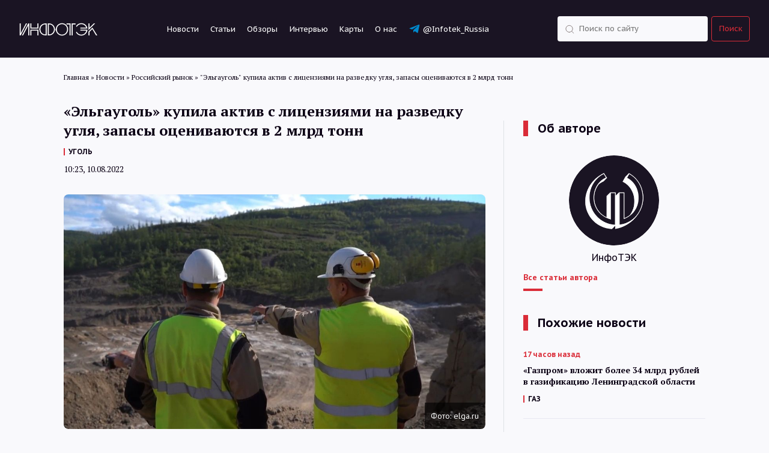

--- FILE ---
content_type: text/html; charset=UTF-8
request_url: https://itek.ru/news/elgaugol-kupila-aktiv-kotoromu-prinadlezhat-uchastki-nedr-s-zapasami-v-2-mlrd-tonn-uglya/
body_size: 10173
content:
<!doctype html>
<html lang="ru-RU">
    <head>
        <meta charset="UTF-8">
        <!--[if IE]>
            <meta http-equiv="X-UA-Compatible" content="IE = edge">
        <![endif]-->
        <meta name="viewport" content="width=device-width,initial-scale=1">
        <script id="yookassa-own-payment-methods-head">
window.yookassaOwnPaymentMethods = ["yookassa_epl"];
</script>
<meta name='robots' content='index, follow, max-image-preview:large, max-snippet:-1, max-video-preview:-1' />

	<!-- This site is optimized with the Yoast SEO plugin v25.6 - https://yoast.com/wordpress/plugins/seo/ -->
	<title>&quot;Эльгауголь&quot; купила актив с лицензиями на разведку угля, запасы оцениваются в 2 млрд тонн | ИнфоТЭК</title>
	<meta name="description" content="&quot;Эльгауголь&quot; купила контрольный пакет компании &quot;Ундыткан&quot; — геологоразведочного актива, который владеет двумя угольными лицензиями в Якутии близ Эльгинского месторождения. Их ресурсы оцениваются в ..." />
	<link rel="canonical" href="https://itek.ru/news/elgaugol-kupila-aktiv-kotoromu-prinadlezhat-uchastki-nedr-s-zapasami-v-2-mlrd-tonn-uglya/" />
	<meta property="og:locale" content="ru_RU" />
	<meta property="og:type" content="article" />
	<meta property="og:title" content="&quot;Эльгауголь&quot; купила актив с лицензиями на разведку угля, запасы оцениваются в 2 млрд тонн" />
	<meta property="og:description" content="&#171;Эльгауголь&#187; купила контрольный пакет компании &#171;Ундыткан&#187; — геологоразведочного актива, который владеет двумя угольными лицензиями в Якутии близ Эльгинского месторождения. Их ресурсы оцениваются в более 2 млрд тонн угля. По данным ЕГРЮЛ, доля &#171;Эльгаугля&#187; в активе составляет 67%, остальные 33% принадлежат компании &#171;РГ Партнер&#187;. &#171;Ундыткан&#187; владеет двумя лицензиями на геологическое изучение площадей Приграничная и Ундытканская в [&hellip;]" />
	<meta property="og:url" content="https://itek.ru/news/elgaugol-kupila-aktiv-kotoromu-prinadlezhat-uchastki-nedr-s-zapasami-v-2-mlrd-tonn-uglya/" />
	<meta property="og:site_name" content="ИнфоТЭК" />
	<meta property="article:modified_time" content="2022-08-14T18:24:51+00:00" />
	<meta property="og:image" content="https://itek.ru/wp-content/uploads/2022/08/elgaugol.jpg" />
	<meta property="og:image:width" content="1080" />
	<meta property="og:image:height" content="601" />
	<meta property="og:image:type" content="image/jpeg" />
	<meta name="twitter:card" content="summary_large_image" />
	<meta name="twitter:description" content="&quot;Эльгауголь&quot; купила контрольный пакет компании &quot;Ундыткан&quot; — геологоразведочного актива, который владеет двумя угольными лицензиями в Якутии близ Эльгинского месторождения. Их ресурсы оцениваются в ..." />
	<script type="application/ld+json" class="yoast-schema-graph">{"@context":"https://schema.org","@graph":[{"@type":"WebPage","@id":"https://itek.ru/news/elgaugol-kupila-aktiv-kotoromu-prinadlezhat-uchastki-nedr-s-zapasami-v-2-mlrd-tonn-uglya/","url":"https://itek.ru/news/elgaugol-kupila-aktiv-kotoromu-prinadlezhat-uchastki-nedr-s-zapasami-v-2-mlrd-tonn-uglya/","name":"\"Эльгауголь\" купила актив с лицензиями на разведку угля, запасы оцениваются в 2 млрд тонн | ИнфоТЭК","isPartOf":{"@id":"https://itek.ru/#website"},"primaryImageOfPage":{"@id":"https://itek.ru/news/elgaugol-kupila-aktiv-kotoromu-prinadlezhat-uchastki-nedr-s-zapasami-v-2-mlrd-tonn-uglya/#primaryimage"},"image":{"@id":"https://itek.ru/news/elgaugol-kupila-aktiv-kotoromu-prinadlezhat-uchastki-nedr-s-zapasami-v-2-mlrd-tonn-uglya/#primaryimage"},"thumbnailUrl":"https://itek.ru/wp-content/uploads/2022/08/elgaugol.jpg","datePublished":"2022-08-10T07:23:47+00:00","dateModified":"2022-08-14T18:24:51+00:00","inLanguage":"ru-RU","potentialAction":[{"@type":"ReadAction","target":["https://itek.ru/news/elgaugol-kupila-aktiv-kotoromu-prinadlezhat-uchastki-nedr-s-zapasami-v-2-mlrd-tonn-uglya/"]}]},{"@type":"ImageObject","inLanguage":"ru-RU","@id":"https://itek.ru/news/elgaugol-kupila-aktiv-kotoromu-prinadlezhat-uchastki-nedr-s-zapasami-v-2-mlrd-tonn-uglya/#primaryimage","url":"https://itek.ru/wp-content/uploads/2022/08/elgaugol.jpg","contentUrl":"https://itek.ru/wp-content/uploads/2022/08/elgaugol.jpg","width":1080,"height":601},{"@type":"WebSite","@id":"https://itek.ru/#website","url":"https://itek.ru/","name":"ИнфоТЭК","description":"Новости ТЭК России и мира, аналитика, мнения","publisher":{"@id":"https://itek.ru/#organization"},"potentialAction":[{"@type":"SearchAction","target":{"@type":"EntryPoint","urlTemplate":"https://itek.ru/?s={search_term_string}"},"query-input":{"@type":"PropertyValueSpecification","valueRequired":true,"valueName":"search_term_string"}}],"inLanguage":"ru-RU"},{"@type":"Organization","@id":"https://itek.ru/#organization","name":"ИнфоТЭК-Терминал","alternateName":"ИнфоТЭК","url":"https://itek.ru/","logo":{"@type":"ImageObject","inLanguage":"ru-RU","@id":"https://itek.ru/#/schema/logo/image/","url":"https://itek.ru/wp-content/uploads/2023/09/Black-bg-flat.png","contentUrl":"https://itek.ru/wp-content/uploads/2023/09/Black-bg-flat.png","width":361,"height":359,"caption":"ИнфоТЭК-Терминал"},"image":{"@id":"https://itek.ru/#/schema/logo/image/"},"sameAs":["https://t.me/Infotek_Russia"]}]}</script>
	<!-- / Yoast SEO plugin. -->


<link rel='stylesheet' id='wp-block-library-css' href='https://itek.ru/wp-includes/css/dist/block-library/style.min.css?ver=6.6.1' media='all' />
<style id='co-authors-plus-coauthors-style-inline-css'>
.wp-block-co-authors-plus-coauthors.is-layout-flow [class*=wp-block-co-authors-plus]{display:inline}

</style>
<style id='co-authors-plus-avatar-style-inline-css'>
.wp-block-co-authors-plus-avatar :where(img){height:auto;max-width:100%;vertical-align:bottom}.wp-block-co-authors-plus-coauthors.is-layout-flow .wp-block-co-authors-plus-avatar :where(img){vertical-align:middle}.wp-block-co-authors-plus-avatar:is(.alignleft,.alignright){display:table}.wp-block-co-authors-plus-avatar.aligncenter{display:table;margin-inline:auto}

</style>
<style id='co-authors-plus-image-style-inline-css'>
.wp-block-co-authors-plus-image{margin-bottom:0}.wp-block-co-authors-plus-image :where(img){height:auto;max-width:100%;vertical-align:bottom}.wp-block-co-authors-plus-coauthors.is-layout-flow .wp-block-co-authors-plus-image :where(img){vertical-align:middle}.wp-block-co-authors-plus-image:is(.alignfull,.alignwide) :where(img){width:100%}.wp-block-co-authors-plus-image:is(.alignleft,.alignright){display:table}.wp-block-co-authors-plus-image.aligncenter{display:table;margin-inline:auto}

</style>
<style id='classic-theme-styles-inline-css'>
/*! This file is auto-generated */
.wp-block-button__link{color:#fff;background-color:#32373c;border-radius:9999px;box-shadow:none;text-decoration:none;padding:calc(.667em + 2px) calc(1.333em + 2px);font-size:1.125em}.wp-block-file__button{background:#32373c;color:#fff;text-decoration:none}
</style>
<style id='global-styles-inline-css'>
:root{--wp--preset--aspect-ratio--square: 1;--wp--preset--aspect-ratio--4-3: 4/3;--wp--preset--aspect-ratio--3-4: 3/4;--wp--preset--aspect-ratio--3-2: 3/2;--wp--preset--aspect-ratio--2-3: 2/3;--wp--preset--aspect-ratio--16-9: 16/9;--wp--preset--aspect-ratio--9-16: 9/16;--wp--preset--color--black: #000000;--wp--preset--color--cyan-bluish-gray: #abb8c3;--wp--preset--color--white: #ffffff;--wp--preset--color--pale-pink: #f78da7;--wp--preset--color--vivid-red: #cf2e2e;--wp--preset--color--luminous-vivid-orange: #ff6900;--wp--preset--color--luminous-vivid-amber: #fcb900;--wp--preset--color--light-green-cyan: #7bdcb5;--wp--preset--color--vivid-green-cyan: #00d084;--wp--preset--color--pale-cyan-blue: #8ed1fc;--wp--preset--color--vivid-cyan-blue: #0693e3;--wp--preset--color--vivid-purple: #9b51e0;--wp--preset--gradient--vivid-cyan-blue-to-vivid-purple: linear-gradient(135deg,rgba(6,147,227,1) 0%,rgb(155,81,224) 100%);--wp--preset--gradient--light-green-cyan-to-vivid-green-cyan: linear-gradient(135deg,rgb(122,220,180) 0%,rgb(0,208,130) 100%);--wp--preset--gradient--luminous-vivid-amber-to-luminous-vivid-orange: linear-gradient(135deg,rgba(252,185,0,1) 0%,rgba(255,105,0,1) 100%);--wp--preset--gradient--luminous-vivid-orange-to-vivid-red: linear-gradient(135deg,rgba(255,105,0,1) 0%,rgb(207,46,46) 100%);--wp--preset--gradient--very-light-gray-to-cyan-bluish-gray: linear-gradient(135deg,rgb(238,238,238) 0%,rgb(169,184,195) 100%);--wp--preset--gradient--cool-to-warm-spectrum: linear-gradient(135deg,rgb(74,234,220) 0%,rgb(151,120,209) 20%,rgb(207,42,186) 40%,rgb(238,44,130) 60%,rgb(251,105,98) 80%,rgb(254,248,76) 100%);--wp--preset--gradient--blush-light-purple: linear-gradient(135deg,rgb(255,206,236) 0%,rgb(152,150,240) 100%);--wp--preset--gradient--blush-bordeaux: linear-gradient(135deg,rgb(254,205,165) 0%,rgb(254,45,45) 50%,rgb(107,0,62) 100%);--wp--preset--gradient--luminous-dusk: linear-gradient(135deg,rgb(255,203,112) 0%,rgb(199,81,192) 50%,rgb(65,88,208) 100%);--wp--preset--gradient--pale-ocean: linear-gradient(135deg,rgb(255,245,203) 0%,rgb(182,227,212) 50%,rgb(51,167,181) 100%);--wp--preset--gradient--electric-grass: linear-gradient(135deg,rgb(202,248,128) 0%,rgb(113,206,126) 100%);--wp--preset--gradient--midnight: linear-gradient(135deg,rgb(2,3,129) 0%,rgb(40,116,252) 100%);--wp--preset--font-size--small: 13px;--wp--preset--font-size--medium: 20px;--wp--preset--font-size--large: 36px;--wp--preset--font-size--x-large: 42px;--wp--preset--spacing--20: 0.44rem;--wp--preset--spacing--30: 0.67rem;--wp--preset--spacing--40: 1rem;--wp--preset--spacing--50: 1.5rem;--wp--preset--spacing--60: 2.25rem;--wp--preset--spacing--70: 3.38rem;--wp--preset--spacing--80: 5.06rem;--wp--preset--shadow--natural: 6px 6px 9px rgba(0, 0, 0, 0.2);--wp--preset--shadow--deep: 12px 12px 50px rgba(0, 0, 0, 0.4);--wp--preset--shadow--sharp: 6px 6px 0px rgba(0, 0, 0, 0.2);--wp--preset--shadow--outlined: 6px 6px 0px -3px rgba(255, 255, 255, 1), 6px 6px rgba(0, 0, 0, 1);--wp--preset--shadow--crisp: 6px 6px 0px rgba(0, 0, 0, 1);}:where(.is-layout-flex){gap: 0.5em;}:where(.is-layout-grid){gap: 0.5em;}body .is-layout-flex{display: flex;}.is-layout-flex{flex-wrap: wrap;align-items: center;}.is-layout-flex > :is(*, div){margin: 0;}body .is-layout-grid{display: grid;}.is-layout-grid > :is(*, div){margin: 0;}:where(.wp-block-columns.is-layout-flex){gap: 2em;}:where(.wp-block-columns.is-layout-grid){gap: 2em;}:where(.wp-block-post-template.is-layout-flex){gap: 1.25em;}:where(.wp-block-post-template.is-layout-grid){gap: 1.25em;}.has-black-color{color: var(--wp--preset--color--black) !important;}.has-cyan-bluish-gray-color{color: var(--wp--preset--color--cyan-bluish-gray) !important;}.has-white-color{color: var(--wp--preset--color--white) !important;}.has-pale-pink-color{color: var(--wp--preset--color--pale-pink) !important;}.has-vivid-red-color{color: var(--wp--preset--color--vivid-red) !important;}.has-luminous-vivid-orange-color{color: var(--wp--preset--color--luminous-vivid-orange) !important;}.has-luminous-vivid-amber-color{color: var(--wp--preset--color--luminous-vivid-amber) !important;}.has-light-green-cyan-color{color: var(--wp--preset--color--light-green-cyan) !important;}.has-vivid-green-cyan-color{color: var(--wp--preset--color--vivid-green-cyan) !important;}.has-pale-cyan-blue-color{color: var(--wp--preset--color--pale-cyan-blue) !important;}.has-vivid-cyan-blue-color{color: var(--wp--preset--color--vivid-cyan-blue) !important;}.has-vivid-purple-color{color: var(--wp--preset--color--vivid-purple) !important;}.has-black-background-color{background-color: var(--wp--preset--color--black) !important;}.has-cyan-bluish-gray-background-color{background-color: var(--wp--preset--color--cyan-bluish-gray) !important;}.has-white-background-color{background-color: var(--wp--preset--color--white) !important;}.has-pale-pink-background-color{background-color: var(--wp--preset--color--pale-pink) !important;}.has-vivid-red-background-color{background-color: var(--wp--preset--color--vivid-red) !important;}.has-luminous-vivid-orange-background-color{background-color: var(--wp--preset--color--luminous-vivid-orange) !important;}.has-luminous-vivid-amber-background-color{background-color: var(--wp--preset--color--luminous-vivid-amber) !important;}.has-light-green-cyan-background-color{background-color: var(--wp--preset--color--light-green-cyan) !important;}.has-vivid-green-cyan-background-color{background-color: var(--wp--preset--color--vivid-green-cyan) !important;}.has-pale-cyan-blue-background-color{background-color: var(--wp--preset--color--pale-cyan-blue) !important;}.has-vivid-cyan-blue-background-color{background-color: var(--wp--preset--color--vivid-cyan-blue) !important;}.has-vivid-purple-background-color{background-color: var(--wp--preset--color--vivid-purple) !important;}.has-black-border-color{border-color: var(--wp--preset--color--black) !important;}.has-cyan-bluish-gray-border-color{border-color: var(--wp--preset--color--cyan-bluish-gray) !important;}.has-white-border-color{border-color: var(--wp--preset--color--white) !important;}.has-pale-pink-border-color{border-color: var(--wp--preset--color--pale-pink) !important;}.has-vivid-red-border-color{border-color: var(--wp--preset--color--vivid-red) !important;}.has-luminous-vivid-orange-border-color{border-color: var(--wp--preset--color--luminous-vivid-orange) !important;}.has-luminous-vivid-amber-border-color{border-color: var(--wp--preset--color--luminous-vivid-amber) !important;}.has-light-green-cyan-border-color{border-color: var(--wp--preset--color--light-green-cyan) !important;}.has-vivid-green-cyan-border-color{border-color: var(--wp--preset--color--vivid-green-cyan) !important;}.has-pale-cyan-blue-border-color{border-color: var(--wp--preset--color--pale-cyan-blue) !important;}.has-vivid-cyan-blue-border-color{border-color: var(--wp--preset--color--vivid-cyan-blue) !important;}.has-vivid-purple-border-color{border-color: var(--wp--preset--color--vivid-purple) !important;}.has-vivid-cyan-blue-to-vivid-purple-gradient-background{background: var(--wp--preset--gradient--vivid-cyan-blue-to-vivid-purple) !important;}.has-light-green-cyan-to-vivid-green-cyan-gradient-background{background: var(--wp--preset--gradient--light-green-cyan-to-vivid-green-cyan) !important;}.has-luminous-vivid-amber-to-luminous-vivid-orange-gradient-background{background: var(--wp--preset--gradient--luminous-vivid-amber-to-luminous-vivid-orange) !important;}.has-luminous-vivid-orange-to-vivid-red-gradient-background{background: var(--wp--preset--gradient--luminous-vivid-orange-to-vivid-red) !important;}.has-very-light-gray-to-cyan-bluish-gray-gradient-background{background: var(--wp--preset--gradient--very-light-gray-to-cyan-bluish-gray) !important;}.has-cool-to-warm-spectrum-gradient-background{background: var(--wp--preset--gradient--cool-to-warm-spectrum) !important;}.has-blush-light-purple-gradient-background{background: var(--wp--preset--gradient--blush-light-purple) !important;}.has-blush-bordeaux-gradient-background{background: var(--wp--preset--gradient--blush-bordeaux) !important;}.has-luminous-dusk-gradient-background{background: var(--wp--preset--gradient--luminous-dusk) !important;}.has-pale-ocean-gradient-background{background: var(--wp--preset--gradient--pale-ocean) !important;}.has-electric-grass-gradient-background{background: var(--wp--preset--gradient--electric-grass) !important;}.has-midnight-gradient-background{background: var(--wp--preset--gradient--midnight) !important;}.has-small-font-size{font-size: var(--wp--preset--font-size--small) !important;}.has-medium-font-size{font-size: var(--wp--preset--font-size--medium) !important;}.has-large-font-size{font-size: var(--wp--preset--font-size--large) !important;}.has-x-large-font-size{font-size: var(--wp--preset--font-size--x-large) !important;}
:where(.wp-block-post-template.is-layout-flex){gap: 1.25em;}:where(.wp-block-post-template.is-layout-grid){gap: 1.25em;}
:where(.wp-block-columns.is-layout-flex){gap: 2em;}:where(.wp-block-columns.is-layout-grid){gap: 2em;}
:root :where(.wp-block-pullquote){font-size: 1.5em;line-height: 1.6;}
</style>
<link rel='stylesheet' id='woocommerce-layout-css' href='https://itek.ru/wp-content/plugins/woocommerce/assets/css/woocommerce-layout.css?ver=9.8.6' media='all' />
<link rel='stylesheet' id='woocommerce-smallscreen-css' href='https://itek.ru/wp-content/plugins/woocommerce/assets/css/woocommerce-smallscreen.css?ver=9.8.6' media='only screen and (max-width: 768px)' />
<link rel='stylesheet' id='woocommerce-general-css' href='https://itek.ru/wp-content/plugins/woocommerce/assets/css/woocommerce.css?ver=9.8.6' media='all' />
<style id='woocommerce-inline-inline-css'>
.woocommerce form .form-row .required { visibility: visible; }
</style>
<link rel='stylesheet' id='brands-styles-css' href='https://itek.ru/wp-content/plugins/woocommerce/assets/css/brands.css?ver=9.8.6' media='all' />
<link rel='stylesheet' id='infotek-style-css' href='https://itek.ru/wp-content/themes/infotek/css/main.min.css?ver=1768985301' media='all' />
<link rel='stylesheet' id='fancybox-style-css' href='https://itek.ru/wp-content/themes/infotek/css/jquery.fancybox.min.css?ver=6.6.1' media='all' />
<script src="https://itek.ru/wp-includes/js/jquery/jquery.min.js?ver=3.7.1" id="jquery-core-js"></script>
<script src="https://itek.ru/wp-includes/js/jquery/jquery-migrate.min.js?ver=3.4.1" id="jquery-migrate-js"></script>
<script src="https://itek.ru/wp-content/plugins/woocommerce/assets/js/jquery-blockui/jquery.blockUI.min.js?ver=2.7.0-wc.9.8.6" id="jquery-blockui-js" defer data-wp-strategy="defer"></script>
<script id="wc-add-to-cart-js-extra">
var wc_add_to_cart_params = {"ajax_url":"\/wp-admin\/admin-ajax.php","wc_ajax_url":"\/?wc-ajax=%%endpoint%%","i18n_view_cart":"\u041f\u0440\u043e\u0441\u043c\u043e\u0442\u0440 \u043a\u043e\u0440\u0437\u0438\u043d\u044b","cart_url":"https:\/\/itek.ru\/cart\/","is_cart":"","cart_redirect_after_add":"yes"};
</script>
<script src="https://itek.ru/wp-content/plugins/woocommerce/assets/js/frontend/add-to-cart.min.js?ver=9.8.6" id="wc-add-to-cart-js" defer data-wp-strategy="defer"></script>
<script src="https://itek.ru/wp-content/plugins/woocommerce/assets/js/js-cookie/js.cookie.min.js?ver=2.1.4-wc.9.8.6" id="js-cookie-js" defer data-wp-strategy="defer"></script>
<script id="woocommerce-js-extra">
var woocommerce_params = {"ajax_url":"\/wp-admin\/admin-ajax.php","wc_ajax_url":"\/?wc-ajax=%%endpoint%%","i18n_password_show":"\u041f\u043e\u043a\u0430\u0437\u0430\u0442\u044c \u043f\u0430\u0440\u043e\u043b\u044c","i18n_password_hide":"\u0421\u043a\u0440\u044b\u0442\u044c \u043f\u0430\u0440\u043e\u043b\u044c"};
</script>
<script src="https://itek.ru/wp-content/plugins/woocommerce/assets/js/frontend/woocommerce.min.js?ver=9.8.6" id="woocommerce-js" defer data-wp-strategy="defer"></script>
	<noscript><style>.woocommerce-product-gallery{ opacity: 1 !important; }</style></noscript>
	<link rel="amphtml" href="https://itek.ru/news/elgaugol-kupila-aktiv-kotoromu-prinadlezhat-uchastki-nedr-s-zapasami-v-2-mlrd-tonn-uglya/amp/"><link rel="icon" href="https://itek.ru/wp-content/uploads/2023/10/cropped-android-chrome-512x512-1-32x32.png" sizes="32x32" />
<link rel="icon" href="https://itek.ru/wp-content/uploads/2023/10/cropped-android-chrome-512x512-1-192x192.png" sizes="192x192" />
<link rel="apple-touch-icon" href="https://itek.ru/wp-content/uploads/2023/10/cropped-android-chrome-512x512-1-180x180.png" />
<meta name="msapplication-TileImage" content="https://itek.ru/wp-content/uploads/2023/10/cropped-android-chrome-512x512-1-270x270.png" />
        <link rel="preconnect" href="https://fonts.gstatic.com" crossorigin>
        <link href="https://fonts.googleapis.com/css2?family=PT+Sans+Caption:wght@400;700&family=PT+Sans:wght@400;700&family=PT+Serif:wght@400;700&display=swap" rel="stylesheet" />
        <link rel="apple-touch-icon" sizes="180x180" href="/wp-content/themes/infotek/apple-touch-icon.png">
        <link rel="icon" type="image/png" sizes="32x32" href="/wp-content/themes/infotek/favicon-32x32.png">
        <link rel="icon" type="image/png" sizes="16x16" href="/wp-content/themes/infotek/favicon-16x16.png">
        <link rel="manifest" href="/wp-content/themes/infotek/site.webmanifest">
        <link rel="mask-icon" href="/wp-content/themes/infotek/safari-pinned-tab.svg" color="#5bbad5">
        <meta name="msapplication-TileColor" content="#2b5797">
        <meta name="theme-color" content="#ffffff">
        <!-- Yandex.Metrika counter -->
		<script type="text/javascript">
		   (function(m,e,t,r,i,k,a){m[i]=m[i]||function(){(m[i].a=m[i].a||[]).push(arguments)};
		   m[i].l=1*new Date();
		   for (var j = 0; j < document.scripts.length; j++) {if (document.scripts[j].src === r) { return; }}
		   k=e.createElement(t),a=e.getElementsByTagName(t)[0],k.async=1,k.src=r,a.parentNode.insertBefore(k,a)})
		   (window, document, "script", "https://mc.yandex.ru/metrika/tag.js", "ym");

		   ym(88278054, "init", {
				clickmap:true,
				trackLinks:true,
				accurateTrackBounce:true
		   });
		</script>
        <!-- /Yandex.Metrika counter -->
		<!-- Google tag (gtag.js) -->
		<script async src="https://www.googletagmanager.com/gtag/js?id=G-RP5YDPZE4C"></script>
		<script>
		  window.dataLayer = window.dataLayer || [];
		  function gtag(){dataLayer.push(arguments);}
		  gtag('js', new Date());

		  gtag('config', 'G-RP5YDPZE4C');
		</script>
        <!-- Top.Mail.Ru counter -->
        <script type="text/javascript">
            var _tmr = window._tmr || (window._tmr = []);
            _tmr.push({id: "3473586", type: "pageView", start: (new Date()).getTime()});
            (function (d, w, id) {
                if (d.getElementById(id)) return;
                var ts = d.createElement("script"); ts.type = "text/javascript"; ts.async = true; ts.id = id;
                ts.src = "https://top-fwz1.mail.ru/js/code.js";
                var f = function () {var s = d.getElementsByTagName("script")[0]; s.parentNode.insertBefore(ts, s);};
                if (w.opera == "[object Opera]") { d.addEventListener("DOMContentLoaded", f, false); } else { f(); }
            })(document, window, "tmr-code");
        </script>
        <!-- /Top.Mail.Ru counter -->
        <!-- Yandex.RTB -->
        <script>window.yaContextCb=window.yaContextCb||[]</script>
        <script src="https://yandex.ru/ads/system/context.js" async></script>
        <!-- /Yandex.RTB -->
    </head>
    <body>
        <noscript><div><img src="https://mc.yandex.ru/watch/88278054" style="position:absolute; left:-9999px;" alt="" /></div></noscript>
        <noscript><div><img src="https://top-fwz1.mail.ru/counter?id=3473586;js=na" style="position:absolute;left:-9999px;" alt="Top.Mail.Ru" /></div></noscript>
        <header>
            <div class="header-wrapper">
                <a href="/" class="logo">
                    <img src="/wp-content/themes/infotek/images/theme/logo.svg" alt="Infotek">
                </a>
                <nav class="menu">
                    <a href="https://itek.ru/news/">Новости</a>
<a href="https://itek.ru/analytics/">Статьи</a>
<a href="https://itek.ru/reviews/">Обзоры</a>
<a href="https://itek.ru/category/interview/?type=analytics">Интервью</a>
<a href="https://itek.ru/product-category/maps/">Карты</a>
<a href="https://itek.ru/about/">О нас</a>
<a target="_blank" rel="noopener" href="https://t.me/Infotek_Russia">@Infotek_Russia</a>
                </nav>
                <form class="search-form" action="https://itek.ru" method="get">
                    <div class="form-element search d-flex justify-content-between flex-row">
                        <input class="search" type="text" name="s" value="" placeholder="Поиск по сайту" required />
                        <input type="hidden" name="orderby" value="date" />
                        <button type="submit">Поиск</button>
                    </div>
                </form>
            </div>
            <div class="mobile-menu_trigger">
                <div class="line"></div>
                <div class="line"></div>
                <div class="line"></div>
            </div>
            <div class="mobile-menu">
                <div>
                    <nav class="mobile-menu_links text-white">
                        <form action="https://itek.ru" class="mobile-menu_search-form mb-40" method="GET">
                            <div class="form-element search">
                                <input class="search" type="text" name="s" value="" placeholder="Поиск по сайту" required />
                                <input type="hidden" name="orderby" value="date" />
                                <button type="submit">Поиск</button>
                            </div>
                        </form>
                        <a href="https://itek.ru/news/">Новости</a>
<a href="https://itek.ru/analytics/">Статьи</a>
<a href="https://itek.ru/reviews/">Обзоры</a>
<a href="https://itek.ru/category/interview/?type=analytics">Интервью</a>
<a href="https://itek.ru/product-category/maps/">Карты</a>
<a href="https://itek.ru/about/">О нас</a>
<a target="_blank" rel="noopener" href="https://t.me/Infotek_Russia">@Infotek_Russia</a>
                    </nav>
                </div>
            </div>
        </header>
		        <div id="main-wrapper" class="wrapper">
            <div class="breadcrumbs container" itemscope itemtype="http://schema.org/BreadcrumbList"><span itemprop="itemListElement" itemscope itemtype="http://schema.org/ListItem"><a href="https://itek.ru" itemprop="item"><span itemprop="name">Главная</span></a><meta itemprop="position" content="1" /></span><span class="sep"> » </span>
<span itemprop="itemListElement" itemscope itemtype="http://schema.org/ListItem"><a href="https://itek.ru/news/" itemprop="item"><span itemprop="name">Новости</span></a><meta itemprop="position" content="2" /></span><span class="sep"> » </span>
<span itemprop="itemListElement" itemscope itemtype="http://schema.org/ListItem"><a href="https://itek.ru/category/russian-market/" itemprop="item"><span itemprop="name">Российский рынок</span></a><meta itemprop="position" content="3" /></span><span class="sep"> » </span>
<span itemprop="itemListElement" itemscope itemtype="http://schema.org/ListItem"><span itemprop="name">&quot;Эльгауголь&quot; купила актив с лицензиями на разведку угля, запасы оцениваются в 2 млрд тонн</span><meta itemprop="position" content="4" /></span></div>
        <div class="news-block">
        <div class="container news-container">
            <div class="row">
                <div class="col-lg-8 mb-64">
					<div class="article_meta" itemscope="" itemtype="https://schema.org/NewsArticle">
                        <div itemprop="datePublished">2022-08-10T10:23:47+03:00</div>
                        <div itemprop="dateModified">2022-08-14T21:24:51+03:00</div>
                        <div itemprop="mainEntityOfPage">https://itek.ru/news/elgaugol-kupila-aktiv-kotoromu-prinadlezhat-uchastki-nedr-s-zapasami-v-2-mlrd-tonn-uglya/</div>
                        <div itemprop="headline">&#171;Эльгауголь&#187; купила актив с лицензиями на разведку угля, запасы оцениваются в 2 млрд тонн</div>
                        <div itemprop="image">https://itek.ru/wp-content/uploads/2022/08/elgaugol.jpg</div>
                        <div itemprop="publisher" itemscope="" itemtype="http://schema.org/Person">
                            <div itemprop="name">ИнфоТЭК</div>
                            <a href="https://itek.ru" itemprop="url"></a>
                        </div>
                        <div itemprop="articleBody"></div>
                                                                                <div itemprop="author" itemscope="" itemtype="https://schema.org/Person">
                                <div itemprop="name">ИнфоТЭК</div>
                                <a href="https://itek.ru/author/redaktor/" itemprop="url"></a>
                            </div>
                                                                        </div>
                    <div class="news-block__title">
                        <h1>&#171;Эльгауголь&#187; купила актив с лицензиями на разведку угля, запасы оцениваются в 2 млрд тонн</h1>
                                                    <nav class="links-menu dark"><a href="https://itek.ru/tag/ugol/" rel="tag">УГОЛЬ</a></nav>
                                                <time class="date" datetime="2022-08-10T10:23:00+0000">10:23, 10.08.2022</time>
                                            </div>
                    <div class="news-block__content">
                                                                                <div class="news-block__top-image">
                                <img src="https://itek.ru/wp-content/uploads/2022/08/elgaugol.jpg" alt='&#171;Эльгауголь&#187; купила актив с лицензиями на разведку угля, запасы оцениваются в 2 млрд тонн' />
                                                                    <div class="photo-author">Фото: elga.ru</div>
                                                            </div>
                                                <p>&#171;Эльгауголь&#187; купила контрольный пакет компании &#171;Ундыткан&#187; — геологоразведочного актива, который владеет двумя угольными лицензиями в Якутии близ Эльгинского месторождения. Их ресурсы оцениваются в более 2 млрд тонн угля.</p>
<p>По данным ЕГРЮЛ, доля &#171;Эльгаугля&#187; в активе составляет 67%, остальные 33% принадлежат компании &#171;РГ Партнер&#187;.</p>
<p>&#171;Ундыткан&#187; владеет двумя лицензиями на геологическое изучение площадей Приграничная и Ундытканская в Якутии. Геологоразведочное направление является новым для компании &#171;Эльгауголь&#187;.</p>
<p>Компания до этого была сосредоточена исключительно на разработке одного из крупнейших в месторождений — Эльгинского, запасы которого по JORC оцениваются в 2,2 млрд тонн коксующегося угля.</p>
<p>В 2021 году &#171;Эльгауголь&#187; добыла 14,7 млн тонн угля и планирует нарастить добычу до 45 млн тонн уже к 2023 году.</p>
<div class="related__news-block"><div class="related-title">Читайте по теме:</div><p><a href="https://itek.ru/news/razvitie-elginskogo-ugolnogo-razreza-obojdetsya-v-136-mlrd-rublej/">Развитие Эльгинского угольного разреза обойдется в 136 млрд рублей</a></p></div>
                        <div class="news-block__subscribe">
                            <span class="title">Следите за нашими новостями в удобном формате</span>
                            <div class="news-subscribe__links">
                                <a class="link dzen" target="_blank" rel="nofollow" href="https://dzen.ru/news/?favid=254169499">Перейти в <span>Дзен</span></a>
                                <a class="link telegram" target="_blank" rel="nofollow" href="https://t.me/Infotek_Russia">Канал в <span>Telegram</span></a>
                            </div>
                        </div>
                        <div class="ya-share2" data-curtain data-shape="round" data-services="vkontakte,odnoklassniki,telegram,viber,whatsapp"></div>
                    </div>
                </div>
                    <div class="col-lg-4 news-right single-column__right">
        <div class="articles-wrapper border-left pl-32">
            	<h3 class="bordered-title">Об авторе</h3>
					<div class="about-author">
			<div class="about-author__image">
				<img src="https://itek.ru/wp-content/uploads/2022/04/avatar_user_2_1649661869.png" alt='ИнфоТЭК' />
			</div>
			<div class="about-author__info">
				<div class="about-author__info-name text-center">ИнфоТЭК</div>
								<a href="https://itek.ru/author/redaktor/" class="about-author__info-link">Все статьи автора</a>
			</div>
		</div>
	            <h3 class="bordered-title">Похожие новости</h3>                                            <div class="articles-list__item">
                    <time datetime="2026-01-20T18:19:52+03:00" class="articles-list__item-time">17 часов назад</time>
                    <a href="https://itek.ru/news/gazprom-vlozhit-bolee-34-mlrd-rublej-v-gazifikaciju-leningradskoj-oblasti/" class="articles-list__item-title">«Газпром» вложит более 34 млрд рублей в газификацию Ленинградской области</a>
                                            <nav class="links-menu"><a href="https://itek.ru/tag/gaz/" rel="tag">ГАЗ</a></nav>
                                    </div>
                                            <div class="articles-list__item">
                    <time datetime="2026-01-20T15:05:58+03:00" class="articles-list__item-time">21 час назад</time>
                    <a href="https://itek.ru/news/novatek-v-2025-godu-narastil-dobychu-uglevodorodov/" class="articles-list__item-title">«Новатэк» в 2025 году нарастил добычу углеводородов</a>
                                            <nav class="links-menu"><a href="https://itek.ru/tag/gaz/" rel="tag">ГАЗ</a></nav>
                                    </div>
                                            <div class="articles-list__item">
                    <time datetime="2026-01-16T16:47:31+03:00" class="articles-list__item-time">5 дней назад</time>
                    <a href="https://itek.ru/news/v-sibiri-postroyat-krupnuju-ugolnuju-tes-dlya-resheniya-problemy-energodeficita/" class="articles-list__item-title">В Сибири построят крупную угольную ТЭС для решения проблемы энергодефицита</a>
                                            <nav class="links-menu"><a href="https://itek.ru/tag/elektroenergetika/" rel="tag">ЭЛЕКТРОЭНЕРГЕТИКА</a></nav>
                                    </div>
                                            <div class="articles-list__item">
                    <time datetime="2026-01-16T16:07:12+03:00" class="articles-list__item-time">5 дней назад</time>
                    <a href="https://itek.ru/news/ceny-na-benzin-i-dizel-na-birzhe-dvigajutsya-v-raznye-storony/" class="articles-list__item-title">Цены на бензин и дизель на бирже двигаются в разные стороны</a>
                                            <nav class="links-menu"><a href="https://itek.ru/tag/toplivo/" rel="tag">ТОПЛИВО</a></nav>
                                    </div>
                                            <div class="articles-list__item">
                    <time datetime="2026-01-15T20:55:48+03:00" class="articles-list__item-time">6 дней назад</time>
                    <a href="https://itek.ru/news/neftegazovye-dohody-rossii-v-2025-godu-upali-pochti-na-chetvert/" class="articles-list__item-title">Нефтегазовые доходы России в 2025 году упали почти на четверть</a>
                                            <nav class="links-menu"><a href="https://itek.ru/tag/finansy/" rel="tag">ФИНАНСЫ</a></nav>
                                    </div>
                                </div>
    </div>
            </div>
        </div>
    </div>

        </div>
        <footer>
            <div class="container">
                <div class="footer-inner">
                    <div class="row flex-wrap">
                                                                                                        <div class="col-lg-2 col-md-3 col-sm-4 col-6 footer_item">
                    <h3 class="footer-title">Записи</h3>
                                                                                                                                                    <div class="footer-links">
                                        <a href="https://itek.ru/news/">Новости</a>
                                                                                                                                        <a href="https://itek.ru/analytics/">Статьи</a>
                                                                                                                                        <a href="https://itek.ru/reviews/">Обзоры</a>
                                                                                                                                        <a href="https://itek.ru/category/interview/?type=analytics">Интервью</a>
                                    </div>
                                                                                            </div>
                                                                                        <div class="col-lg-2 col-md-3 col-sm-4 col-6 footer_item">
                    <h3 class="footer-title">Рубрики</h3>
                                                                                                                                                    <div class="footer-links">
                                        <a href="https://itek.ru/category/world-market/">Мировой рынок</a>
                                                                                                                                        <a href="https://itek.ru/category/russian-market/">Российский рынок</a>
                                                                                                                                        <a href="https://itek.ru/category/technology/">Технологии</a>
                                                                                                                                        <a href="https://itek.ru/category/ecology/">Экология</a>
                                    </div>
                                                                                            </div>
                                                            <div class="col-lg-4 footer_contacts offset-lg-1 col-sm-4 col-6">
                            <h3 class="footer-title">Связаться с нами</h3>
                            <div class="footer-links">
                                <a href="mailto:editor@itek.ru">editor@itek.ru</a>
                            </div>
                            <div class="social-links">
                                <a class="nx telegram" href="https://t.me/Infotek_Russia" target="_blank" title="Наш Telegram">T</a>
                                <a class="nx zen" href="https://dzen.ru/itek" target="_blank" title="Дзен">Z</a>
                            </div>
                        </div>
                    </div>
					<div class="flex-wrap copyright-wrap">
						<p class="text-center">© ИнфоТЭК</p>
						<p class="text-center">Регистрация СМИ ЭЛ №ФС 77-85206 выдана 27 апреля 2023 г. Федеральной службой по надзору в сфере связи, информационных технологий и массовых коммуникаций</p>
                        <p class="text-center">Главный редактор: Фролов Александр Сергеевич <a href="mailto:editor@itek.ru">editor@itek.ru</a></p>
                        <p class="text-center">Редакция: <a href="mailto:editor@itek.ru">editor@itek.ru</a></p>
                        <p class="text-center"><a class="c-red" href="https://t.me/info_tek_bot" target="_blank">Написать нам в Telegram</a></p>
					</div>
						<div class="counters text-center mb-16">
						<!--LiveInternet counter-->
						<a href="https://www.liveinternet.ru/click" target="_blank">
							<img id="licntF3A1" width="31" height="31" style="border:0" title="LiveInternet" src="[data-uri]" alt=""/>
						</a>
						<script>
							(function(d,s){d.getElementById("licntF3A1").src="https://counter.yadro.ru/hit?t44.4;r"+escape(d.referrer)+((typeof(s)=="undefined")?"":";s"+s.width+"*"+s.height+"*"+(s.colorDepth?s.colorDepth:s.pixelDepth))+";u"+escape(d.URL)+";h"+escape(d.title.substring(0,150))+";"+Math.random()})(document,screen)
						</script>
												<!--/LiveInternet-->
					</div>
                </div>
            </div>
        </footer>
        <link rel='stylesheet' id='wc-blocks-style-css' href='https://itek.ru/wp-content/plugins/woocommerce/assets/client/blocks/wc-blocks.css?ver=wc-9.8.6' media='all' />
<script src="https://itek.ru/wp-content/themes/infotek/js/aos.min.js?ver=6.6.1" id="aos-js"></script>
<script src="https://itek.ru/wp-content/themes/infotek/js/slick.min.js?ver=6.6.1" id="slick-slider-js"></script>
<script src="https://itek.ru/wp-content/themes/infotek/js/jquery.fancybox.min.js?ver=6.6.1" id="fancybox-script-js"></script>
<script src="https://itek.ru/wp-content/themes/infotek/js/scripts.min.js?ver=1.3" id="infotek-main-js"></script>
<script src="https://itek.ru/wp-content/plugins/woocommerce/assets/js/sourcebuster/sourcebuster.min.js?ver=9.8.6" id="sourcebuster-js-js"></script>
<script id="wc-order-attribution-js-extra">
var wc_order_attribution = {"params":{"lifetime":1.0e-5,"session":30,"base64":false,"ajaxurl":"https:\/\/itek.ru\/wp-admin\/admin-ajax.php","prefix":"wc_order_attribution_","allowTracking":true},"fields":{"source_type":"current.typ","referrer":"current_add.rf","utm_campaign":"current.cmp","utm_source":"current.src","utm_medium":"current.mdm","utm_content":"current.cnt","utm_id":"current.id","utm_term":"current.trm","utm_source_platform":"current.plt","utm_creative_format":"current.fmt","utm_marketing_tactic":"current.tct","session_entry":"current_add.ep","session_start_time":"current_add.fd","session_pages":"session.pgs","session_count":"udata.vst","user_agent":"udata.uag"}};
</script>
<script src="https://itek.ru/wp-content/plugins/woocommerce/assets/js/frontend/order-attribution.min.js?ver=9.8.6" id="wc-order-attribution-js"></script>
                    <script>
                document.addEventListener('DOMContentLoaded', () => {
                    setTimeout(function(){
                        (function() {
                            if (window.pluso)if (typeof window.pluso.start == "function") return;
                            if (window.ifpluso==undefined) { window.pluso = 1;
                                var d = document, s = d.createElement('script'), g = 'getElementsByTagName';
                                s.type = 'text/javascript'; s.charset='UTF-8'; s.async = true;
                                s.src = ('https:' == window.location.protocol ? 'https' : 'http')  + '://yastatic.net/share2/share.js';
                                var h=d[g]('body')[0];
                                h.appendChild(s);
                            }
                        })();
                    }, 2500);
                });
            </script>
                <div class="up-btn"><span class="nx" aria-hidden="true">с</span></div>
    </body>
</html>